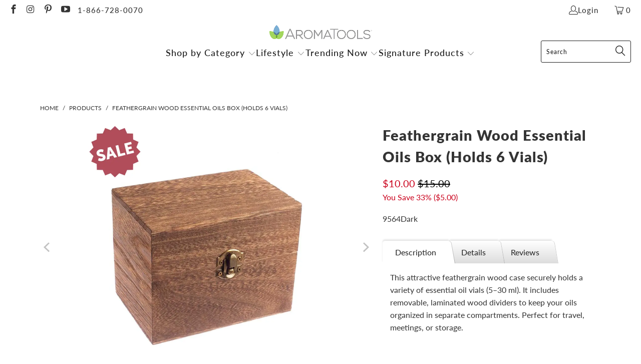

--- FILE ---
content_type: text/javascript
request_url: https://cdn-sf.vitals.app/assets/js/m12.a66703618f450dd5263f.chunk.bundle.js
body_size: 461
content:
"use strict";(window.webpackChunkvitalsLibrary=window.webpackChunkvitalsLibrary||[]).push([[7313],{43021:(t,e,s)=>{s.d(e,{K:()=>r});class r{J60(t){}O16(){this.O9()&&this.W32()}M68(){}O9(){return!0}O83(t){}W32(){this.H57();this.O84();this.R1();this.F24();this.K10()}H57(){}O84(){}R1(){}F24(){}K10(){}}},86742:(t,e,s)=>{s.r(e);s.d(e,{v84:()=>K});var r=s(21076);var n=s(71213);var i=s(43021);var o=s(90018);var a=s(75624);var h=s(94601);const c=(0,a.jb)({U81:28,R43:29,P48:30,R44:31,N28:32,K68:108},h.X.v84);var u=s(54925);var l=s(34464);var v=s(44490);var p=s(9701);var y=s.n(p);class w extends l.X{constructor(){super(...arguments);this.Q50=y()();this.W59=y()()}W32(){this.Q50=n.b.Y40.J22();this.W59=n.b.Y40.S41();this.A29();this.v23();this.x77();this.q36()}A29(){if(c().R43){const t=t=>{this.D10(t)&&this.I29(t)&&t.preventDefault()};const e=t=>{const e=(t.metaKey||t.ctrlKey)&&(0,v.l)(v.K.S_,t);const s=(t.metaKey||t.ctrlKey)&&(0,v.l)(v.K.U_,t);if(e||s){t.preventDefault();return!1}};this.Q50.on('copy',t);this.Q50.on('cut',t);this.Q50.on('keydown',e)}}v23(){if(c().N28){const t=t=>{if(this.D10(t)&&this.I29(t))return!1};this.Q50.on('dragstart',t)}}x77(){if(c().P48){const t=t=>{if(this.D10(t)&&this.I29(t))return!1};this.W59.on('contextmenu',t);y()('img').on('contextmenu',()=>!1)}}q36(){c().R44&&this.W59.css({'-webkit-touch-callout':'none','-webkit-user-select':'none','-moz-user-select':'none','-ms-user-select':'none','user-select':'none'})}D10(t){try{return'input'!==t.target.tagName.toLowerCase()}catch(t){}return!0}I29(t){try{return'textarea'!==t.target.tagName.toLowerCase()}catch(t){}return!0}}(0,r.Cg)([o.o],w.prototype,"W32",null);class K extends i.K{O9(){return!(0,u.I)()&&(!c().K68||!n.b.X62.B68())}W32(){(new w).W32()}}(0,r.Cg)([o.o],K.prototype,"O9",null);(0,r.Cg)([o.o],K.prototype,"W32",null)}}]);

--- FILE ---
content_type: text/javascript
request_url: https://cdn-sf.vitals.app/assets/js/m16.c8a024756a8cebf11064.chunk.bundle.js
body_size: 9818
content:
"use strict";(window.webpackChunkvitalsLibrary=window.webpackChunkvitalsLibrary||[]).push([[6325],{19906:(t,e,i)=>{i.d(e,{A:()=>o});var r=i(45077);var n=i.n(r)()(!1);n.push([t.id,".Vtl-Spinner{display:block !important;border-radius:50%;width:1em;height:1em;transform:translateZ(0);animation:vtl-spinner-rotate 1.1s infinite linear;margin:0 auto;border:.1em solid rgba(0,0,0,.2);border-left:.1em solid #000}@keyframes vtl-spinner-rotate{0%{transform:rotate(0deg)}100%{transform:rotate(360deg)}}@keyframes vtl-spinner-rotate{0%{transform:rotate(0deg)}100%{transform:rotate(360deg)}}.Vtl-StickyAddToCart__ProductInfo{display:flex;flex-direction:row;gap:var(--vtl-space-12);align-items:center;flex:1 1 auto}@media(min-width: 992px){.Vtl-StickyAddToCart__ProductInfo{min-width:0}}.Vtl-StickyAddToCart__ProductInfoContainer{display:flex;flex-direction:column;gap:var(--vtl-space-4);width:100%;min-width:0}@media(min-width: 768px){.Vtl-StickyAddToCart__ProductInfoContainer{flex-flow:row nowrap;align-items:center;justify-content:space-between;gap:var(--vtl-space-24)}.Vtl-StickyAddToCart__ProductInfoContainer .Vtl-StickyAddToCart__ProductPrice{justify-content:flex-end}.Vtl-StickyAddToCart__ProductInfoContainer--hasOnlyPrice{justify-content:flex-end}}.Vtl-StickyAddToCart__ProductInfoDetails{display:flex;flex-direction:column;gap:var(--vtl-space-4);align-items:flex-start;justify-content:center;height:100%;min-width:0}.Vtl-StickyAddToCart__ProductInfoTitle{white-space:nowrap;overflow:hidden;text-overflow:ellipsis;max-width:100%;width:100%}@media(min-width: 768px){.Vtl-StickyAddToCart__ProductInfoTitle{max-width:400px}}@media(min-width: 992px){.Vtl-StickyAddToCart__ProductInfoTitle{max-width:100%}}@media(min-width: 1100px){.Vtl-StickyAddToCart__ProductInfoTitle{max-width:325px}}.Vtl-StickyAddToCart__ProductInfoReviewsStars .Vtl-pr-review-stars-snippet.Vtl-pr-review-stars-snippet--inner-el.vtl-pr-ss__inner-el{font-size:var(--vtl-font-size-14)}.Vtl-StickyAddToCart__ProductImage{display:flex;justify-content:center;width:60px;height:60px;flex:0 0 auto}.Vtl-StickyAddToCart__ProductImage img{max-width:100%;width:auto;margin:0;padding:0;height:100%;object-fit:cover;object-position:center}.Vtl-StickyAddToCart__ProductPrice{display:flex;flex-flow:row wrap;column-gap:var(--vtl-space-8);font-size:var(--vtl-font-size-14);align-items:center}.Vtl-StickyAddToCart__ProductPriceCurrent{font-weight:var(--vtl-font-weight-400);white-space:nowrap}.Vtl-StickyAddToCart__ProductPriceInitial{white-space:nowrap;font-weight:var(--vtl-font-weight-400);text-decoration:line-through;opacity:.5}.Vtl-StickyAddToCart__ProductQuantity{display:flex;flex:1 1 auto;width:75px;height:var(--vtl-space-32)}@media(min-width: 992px){.Vtl-StickyAddToCart__ProductQuantity{flex:0 0 auto}}.Vtl-StickyAddToCart__ProductQuantity .Vtl-QuantitySelector__Container .Vtl-Button{height:100%;width:var(--vtl-space-32);padding:0 !important;min-width:0 !important;box-shadow:none !important;line-height:var(--vtl-line-height-140) !important}.Vtl-StickyAddToCart__ProductQuantity .Vtl-QuantitySelector__Container input[type=number]{line-height:var(--vtl-line-height-140);font-weight:var(--vtl-font-weight-400);font-size:var(--vtl-font-size-14);padding:0;text-indent:0;width:100%;min-width:0}.Vtl-StickyAddToCart__ProductQuantity .Vtl-QuantitySelector__Container input[type=number]:focus-visible{outline:none;box-shadow:none}.Vtl-StickyAddToCart__ProductVariantPicker{display:block;width:95px;height:var(--vtl-space-32);position:relative;flex:2 1 auto}@media(min-width: 992px){.Vtl-StickyAddToCart__ProductVariantPicker{flex:0 0 auto;width:170px}}.Vtl-StickyAddToCart__ProductVariantPicker .Vtl-StickyAddToCart__ProductVariantPickerDropdown{max-width:100%}@media(max-width: 460px){.Vtl-StickyAddToCart__ProductVariantPickerDropdown-Portal .Vtl-DropdownDialog{margin:var(--vtl-space-4) var(--vtl-space-24) 0 var(--vtl-space-24);width:calc(100% - var(--vtl-space-48))}}.Vtl-StickyAddToCart__AddToCartButton{display:flex;position:relative;justify-content:center;align-items:center;width:100%;height:36px;padding:var(--vtl-space-6) var(--vtl-space-12);box-sizing:border-box;cursor:pointer;border-radius:var(--vtl-border-radius-4);border:var(--vtl-border-width-1);overflow:hidden;text-align:center;margin:0;line-height:1}@media(min-width: 481px){.Vtl-StickyAddToCart__AddToCartButton{height:var(--vtl-space-32)}}@media(min-width: 992px){.Vtl-StickyAddToCart__AddToCartButton{width:150px}}@media(min-width: 1050px){.Vtl-StickyAddToCart__AddToCartButton--isLarge{width:254px}}.Vtl-StickyAddToCart__Actions{display:flex;flex-direction:column;gap:var(--vtl-space-8);align-items:center}@media(min-width: 992px){.Vtl-StickyAddToCart__Actions{flex-direction:row}}.Vtl-StickyAddToCart__Actions--hasInfo,.Vtl-StickyAddToCart__Actions--hasOnlyQuantity{flex-direction:row}.Vtl-StickyAddToCart__Actions--hasInfo .Vtl-StickyAddToCart__AddToCartButton,.Vtl-StickyAddToCart__Actions--hasOnlyQuantity .Vtl-StickyAddToCart__AddToCartButton,.Vtl-StickyAddToCart__Actions--hasVariantSelector .Vtl-StickyAddToCart__AddToCartButton{height:var(--vtl-space-32)}.Vtl-StickyAddToCart__Actions--hasOnlyQuantity .Vtl-StickyAddToCart__ActionsContainer{width:auto}.Vtl-StickyAddToCart__Actions--hasOnlyQuantity .Vtl-StickyAddToCart__ProductQuantity{flex:0 0 auto}.Vtl-StickyAddToCart__ActionsContainer{display:flex;gap:var(--vtl-space-8);width:100%}@media(min-width: 992px){.Vtl-StickyAddToCart__ActionsContainer{width:auto}}.Vtl-StickyAddToCart{display:none;position:fixed;left:0;right:0;padding:var(--vtl-space-16) var(--vtl-space-24);height:auto;max-height:136px;width:100vw;line-height:var(--vtl-line-height-140);font-weight:var(--vtl-font-weight-400);font-size:var(--vtl-font-size-14);transition:.3s ease-in-out;box-shadow:var(--vtl-space-4) 0 10px rgba(0,0,0,.4)}@media(min-width: 481px){.Vtl-StickyAddToCart{padding:var(--vtl-space-16) var(--vtl-space-20);width:100%}}@media(min-width: 992px){.Vtl-StickyAddToCart{padding:var(--vtl-space-0) var(--vtl-space-96)}.Vtl-StickyAddToCart--isSmall .Vtl-StickyAddToCart__Container,.Vtl-StickyAddToCart--isSmall .Vtl-StickyAddToCart__ProductInfoContainer{gap:var(--vtl-space-20)}.Vtl-StickyAddToCart--isSmall .Vtl-StickyAddToCart__ProductImage{width:40px;height:40px}.Vtl-StickyAddToCart--isSmall .Vtl-StickyAddToCart__ProductInfoDetails{gap:var(--vtl-space-0)}.Vtl-StickyAddToCart--isMedium .Vtl-StickyAddToCart__Container,.Vtl-StickyAddToCart--isMedium .Vtl-StickyAddToCart__ProductInfoContainer{gap:var(--vtl-space-24)}.Vtl-StickyAddToCart--isMedium .Vtl-StickyAddToCart__ProductInfoDetails{gap:var(--vtl-space-2)}.Vtl-StickyAddToCart--isMedium .Vtl-StickyAddToCart__ProductQuantity,.Vtl-StickyAddToCart--isMedium .Vtl-QuantitySelector__Container{height:var(--vtl-space-40)}.Vtl-StickyAddToCart--isMedium .Vtl-StickyAddToCart__ProductVariantPicker,.Vtl-StickyAddToCart--isMedium .Vtl-Dropdown__Header{height:var(--vtl-space-40);min-height:var(--vtl-space-40);max-height:var(--vtl-space-40)}.Vtl-StickyAddToCart--isMedium .Vtl-StickyAddToCart__AddToCartButton{height:var(--vtl-space-40)}.Vtl-StickyAddToCart--isBig .Vtl-StickyAddToCart__Container,.Vtl-StickyAddToCart--isBig .Vtl-StickyAddToCart__ProductInfoContainer{gap:var(--vtl-space-20)}.Vtl-StickyAddToCart--isBig .Vtl-StickyAddToCart__ProductInfoDetails{gap:var(--vtl-space-4)}.Vtl-StickyAddToCart--isBig .Vtl-StickyAddToCart__ProductImage{width:var(--vtl-space-80);height:var(--vtl-space-80)}.Vtl-StickyAddToCart--isBig .Vtl-StickyAddToCart__ProductQuantity,.Vtl-StickyAddToCart--isBig .Vtl-QuantitySelector__Container{height:44px}.Vtl-StickyAddToCart--isBig .Vtl-StickyAddToCart__ProductVariantPicker,.Vtl-StickyAddToCart--isBig .Vtl-Dropdown__Header{height:44px;min-height:44px;max-height:44px}.Vtl-StickyAddToCart--isBig .Vtl-StickyAddToCart__AddToCartButton{height:44px}}@media(min-width: 1050px){.Vtl-StickyAddToCart--isMedium .Vtl-StickyAddToCart__AddToCartButton--isLarge{width:270px}.Vtl-StickyAddToCart--isBig .Vtl-StickyAddToCart__AddToCartButton--isLarge{width:302px}}.Vtl-StickyAddToCart--isVisible{display:block !important}.Vtl-StickyAddToCart--hasMinimalStyle{padding:var(--vtl-space-20) var(--vtl-space-24);max-height:62px}.Vtl-StickyAddToCart--hasMinimalStyle .Vtl-StickyAddToCart__AddToCartButton{padding:0;box-shadow:none !important;border:none !important;line-height:var(--vtl-line-height-140);font-size:var(--vtl-font-size-16);height:22px;width:100%}.Vtl-StickyAddToCart__Container{display:flex;flex-direction:column;justify-content:center;gap:var(--vtl-space-8);height:100%;width:100%;max-height:100%;max-width:1080px;margin:0 auto}@media(min-width: 992px){.Vtl-StickyAddToCart__Container{flex-direction:row;align-items:center;gap:var(--vtl-space-20)}}.rebuy-modal-visible #bundle-sticky_add_to_cart,.js-drawer-open #bundle-sticky_add_to_cart{height:0;visibility:hidden}",""]);const o=n},83007:(t,e,i)=>{i.r(e);i.d(e,{B31:()=>kt});var r=i(21076);var n=i(58836);var o=i(95045);var a=i(94601);var d=i(70158);var s=i(71213);var c=i(25179);var l=i(45467);var u=i(35859);var h=i(59761);var v=i(9701);var y=i.n(v);var m=i(68787);var f=i(92889);var p=i(62616);var _=i(64663);var g=i(31711);var S=i(87359);var C=i(74480);var k=i(30435);var T=i(56901);var w=i(56746);var V=i(75317);const b=(0,h.s)('StickyAddToCart');function A(t){var e;for(let i=0;i<t.length;i+=1){const r=y()(t[i]);if(!(null===(e=r.attr('class'))||void 0===e?void 0:e.includes('material-icons'))&&r.is(':visible')&&r.text().length>3&&!r.find('svg').length&&'svg'!==r[0].tagName)return r.text().trim()}}function x(t,e,i){const r=window.getComputedStyle(t);const n=e.style;for(let t=0;t<r.length;t+=1){const e=r[t];try{const t=r.getPropertyValue(e);const o=r.getPropertyPriority(e);!i||'color'!==e&&'-webkit-text-fill-color'!==e?n.setProperty(e,t,o):n.setProperty(e,`#${i}`,o)}catch(t){}}}function P(t,e){const i=t.cloneNode(!0);x(t,i,e);const r=t.children;const n=i.children;for(let t=0;t<r.length&&t<n.length;t+=1)x(r[t],n[t],e);return i}const Y=({atcButton:t,customAtcButtonText:e,customTextColor:i,cloneAtcButtonContentStyle:r})=>{if(!t.length)return;if(e)return e;if('INPUT'===t.prop('tagName'))return t.val();const n=t.children();let o;n.length&&'string'==typeof n[0].className&&n[0].className.includes('btn__text')?o=A(y()(n[0]).children()):n.length>1&&(o=A(n));if(o)return o;if(r)try{return function(t,e){var i;const r=[];for(const n of Array.from(t.childNodes))if(n.nodeType===Node.ELEMENT_NODE){const t=n;if(!t.classList.contains("vitals-loader")){const i=P(t,e);r.push(i.outerHTML)}}else n.nodeType===Node.TEXT_NODE&&(null===(i=n.textContent)||void 0===i?void 0:i.trim())&&r.push(n.textContent);return r.join('')}(t[0],i)}catch(e){return t.html()}return t.text().trim()};function D(){const{w10:t,t45:e}=(0,c.D1)();return s.b.Y40.J53()<481?t:e}function I(t){return(0,r.sH)(this,void 0,void 0,function*(){if(s.b.Y39.G62())return s.b.Y40.G86();if(t&&s.b.Y39.O26())try{const t=yield(0,w.xL)(T.$P.Q39,{r57:!0});if(t)return t.U13}catch(t){g.a.n30(new S.v('Failed to get a valid injector for AtcButton on homepage',S.J.W35,{L64:Object.assign(Object.assign({},(0,C.Pu)(t)),{mid:a.X.Q5,sr:1})}))}})}function B(t){return(0,r.sH)(this,arguments,void 0,function*({settings:t,traits:e,hasMinimalStyle:i}){const{D73:n,B11:o,B18:a,y54:d}=t;const l=s.b.Y40.J53()<481?n:o;const u='empire'===(0,p.D)();const h=(0,V.ZZ)(e,'container','height');const v=yield function(t,e){return(0,r.sH)(this,void 0,void 0,function*(){const{L74:i,B18:r,w7:n,D79:o}=t;if(e){if(n===c.$L.V15)return`#${i}`;const t=yield I(o);return(null==t?void 0:t.length)?t.css('background-color'):`#${r}`}return`#${r}`})}(t,i);return`\n\t\t.Vtl-StickyAddToCart {\n\t\t\t${l||c.Ju.V21}: 0;\n\t\t\tbackground-color: ${v};\n\t\t\tz-index: ${u?501:20};\n\n\t\t\t@media (min-width: 992px) {\n\t\t\t\theight: ${h};\n\t\t\t}\n\t\t}\n\t\t#bundle-sticky_add_to_cart .Vtl-StickyAddToCart__ProductInfoTitle,\n\t\t#bundle-sticky_add_to_cart .Vtl-StickyAddToCart__ProductPriceInitial,\n\t\t#bundle-sticky_add_to_cart .Vtl-StickyAddToCart__ProductPriceCurrent,\n\t\t#bundle-sticky_add_to_cart .Vtl-StickyAddToCart__ProductInfoReviewsStars .vtl-pr-ss__inner-el,\n\t\t#bundle-sticky_add_to_cart .Vtl-StickyAddToCart__ProductQuantity .Vtl-QuantitySelector__Container input[type="number"]\n\t\t{\n\t\t\tcolor: #${d};\n\t\t}\n\t\t#bundle-sticky_add_to_cart .Vtl-StickyAddToCart__ProductQuantity .Vtl-QuantitySelector__Container,\n \t\t#bundle-sticky_add_to_cart .Vtl-StickyAddToCart__ProductVariantPicker .Vtl-Dropdown__Header\n\t\t{\n\t\t\tcolor: #${d};\n\t\t\tbackground-color: #${a};\n\t\t}\n\t\t#bundle-sticky_add_to_cart .Vtl-StickyAddToCart__ProductQuantity .Vtl-QuantitySelector__Container .Vtl-Button--isIconVariant svg path[fill],\n\t\t#bundle-sticky_add_to_cart .Vtl-StickyAddToCart__ProductVariantPicker .Vtl-Dropdown__Header-ArrowContainer svg path\n\t\t{\n\t\t\tfill: #${d};\n\t\t}\n\t\t${(0,f.E0)(e)}\n\t`})}const $=(t,e,i)=>(0,r.sH)(void 0,void 0,void 0,function*(){if(s.b.Y39.G62())return s.b.Y40.J53()<481&&i||s.b.Y40.J53()>480&&e?s.b.T72.w41():void 0;if(t&&s.b.Y39.O26())try{const t=yield(0,w.xL)(T.$P.U2,{r57:!0});if(t){const e=t.U13.find('input[name="product-id"]');if(e.length){const t=e.val();const i='string'==typeof t;if(i||'number'==typeof t){const e=i?parseInt(t,10):t;return(yield(n=[e],o=a.X.Q5,(0,r.sH)(void 0,void 0,void 0,function*(){let t;try{t=yield(0,_.Zt)(n)}catch(t){g.a.n30(new S.v('FetchProducts: storefront API fetch error',S.J.W35,{L64:Object.assign(Object.assign({},(0,C.Pu)(t)),{stk:(0,C.yf)(t),ids:n,mid:o,sr:10})}));return[]}return t.length?t.map(t=>{var e;try{if(!(null==t?void 0:t.variants))throw new Error('Product variants are missing');const i=t.variants.edges.map(t=>{var e;const i=t.node;const r=i.image;const n=r?{Y42:r.src,Y43:r.altText||i.title,J36:r.width&&r.height?r.width/r.height:1}:void 0;return new m.Iw({Y66:parseFloat(i.id.split('/').pop()),W50:i.title,T85:null,T86:null,T87:null,W51:parseFloat(i.price.amount),E35:(null===(e=i.compareAtPrice)||void 0===e?void 0:e.amount)?parseFloat(i.compareAtPrice.amount):void 0,M11:Boolean(i.availableForSale),W52:n})});const r=null===(e=t.images.edges[0])||void 0===e?void 0:e.node;const n=r?{Y42:r.src,Y43:r.altText||t.title,J36:r.width&&r.height?r.width/r.height:1}:void 0;const o=t.collections.edges.map(t=>(0,k.JH)(t.node.id));return new m.F4({Y66:parseFloat(t.id.split('/').pop()),M11:i[0].M11,W50:t.title,V33:t.handle,V34:'',X67:[],G83:n,S34:i,G84:o,T88:[]})}catch(e){g.a.n30(new S.v('FetchProducts: map product error',S.J.W35,{L64:{mid:o,msg:`Error processing product ${(null==t?void 0:t.id)||'unknown'}: ${(0,C.X5)(e)}`,sr:10}}));return null}}).filter(t=>null!==t):[]})))[0]}return}return}return}catch(t){g.a.n30(new S.v('Failed to get product details for AtcForm on homepage',S.J.W35,{L64:Object.assign(Object.assign({},(0,C.Pu)(t)),{mid:a.X.Q5,sr:10})}));return}var n,o});var M=i(43643);var Q=i(51975);var X=i(12639);var O=i(28507);var N=i(17074);const E=(0,u.memo)(function({currentVariant:t,product:e}){var i,r;const o=(0,u.useMemo)(()=>{var i,r;return(null===(i=null==t?void 0:t.W52)||void 0===i?void 0:i.Y42)?s.b.W61.w78(t.W52.Y42,O.W.W41):s.b.W61.w78((null===(r=e.G83)||void 0===r?void 0:r.Y42)||'',O.W.W41)},[null===(i=null==t?void 0:t.W52)||void 0===i?void 0:i.Y42,null===(r=e.G83)||void 0===r?void 0:r.Y42]);return(0,n.Y)("div",{className:b('ProductImage'),children:(0,n.Y)("img",{src:o||N._5,className:b('ProductImageTag'),alt:"Product thumbnail"})})});var L=i(68328);const H=(0,u.memo)(function({currentVariant:t,showOnHomepage:e,showPrice:i,showCompareAtPrice:r}){const o=(0,u.useMemo)(()=>e&&s.b.Y39.O26(),[e]);const a=(0,u.useMemo)(()=>{if(t&&i)return o?t.W51:s.b.T69.H20(t.W51)},[t,i,o]);const d=(0,u.useMemo)(()=>{if(t&&r&&t.E35&&!(t.E35<=t.W51))return o?t.E35:s.b.T69.H20(t.E35)},[t,r,o]);if(!i&&!r)return null;const c=void 0!==d?'ProductPriceDiscounted':'ProductPriceCurrent';return(0,n.FD)("div",{className:b('ProductPrice'),children:[a?(0,n.Y)(L.e,{className:b(c),value:a,shouldRound:!1,shouldConvert:!1}):null,d?(0,n.Y)(L.e,{className:b('ProductPriceInitial'),value:d,shouldRound:!1,shouldConvert:!1}):null]})});const J=(0,u.memo)(function({currentVariant:t,product:e,showProductTitleTrait:i,reviewStarsColor:r,settings:o}){const{y53:d,d3:c,B20:l,h20:h,i50:v,d57:y,d2:m,d58:f,D79:p}=o;const _=(0,u.useMemo)(()=>s.b.Y40.J53()>480?i:c,[c,i]);const g=(0,u.useMemo)(()=>s.b.Y40.J53()>480||c,[c]);const S=(0,u.useMemo)(()=>s.b.Y40.J53()>480||l,[l]);const C=(0,u.useMemo)(()=>S&&(s.b.Y40.J53()>480?h:v),[S,h,v]);const k=(0,u.useMemo)(()=>{const t=s.b.Y40.J53()>480?d:y;return(0,M.i)(a.X.D68)&&t},[d,y]);const T=(0,u.useMemo)(()=>_||k,[k,_]);const w=(0,u.useMemo)(()=>({front:r,back:r}),[r]);const V=(0,u.useCallback)(()=>{if(!k||!e)return;const t=(s.b.Y40.J53()>480?m:f)?'{{ stars }} ({{ totalReviews }})':'{{ stars }}';return(0,n.Y)(Q.g,{className:b('ProductInfoReviewsStars'),productHandle:e.V33,alignment:X.G.X56,format:t,size:16,colors:w})},[e,k,m,f,w]);return(0,n.FD)("div",{className:b('ProductInfo'),children:[g?(0,n.Y)(E,{currentVariant:t,product:e}):null,(0,n.FD)("div",{className:b({element:'ProductInfoContainer',modifiers:{hasOnlyPrice:!T}}),children:[T?(0,n.FD)("div",{className:b('ProductInfoDetails'),children:[_?(0,n.Y)("div",{className:b({element:'ProductInfoTitle'}),children:null==e?void 0:e.W50}):null,V()]}):null,(0,n.Y)(H,{currentVariant:t,showPrice:S,showCompareAtPrice:C,showOnHomepage:p})]})]})});var j=i(27374);var W=i(14664);class F{constructor(){this.listeners=new Set}Q48(t){this.listeners.add(t);1===this.listeners.size&&this.X23();return()=>this.N8(t)}N8(t){this.listeners.delete(t);this.listeners.size||this.Y17()}I10(t){this.listeners.forEach(e=>e(t))}}class Z extends F{constructor(t){super();this.options=t;this.T9=new MutationObserver(()=>this.I10())}X23(){Promise.resolve(this.options.getNode()).then(t=>{t&&this.T9.observe(t,this.options.observerOptions)})}Y17(){this.T9.takeRecords();this.T9.disconnect()}}let z;var R=i(43649);var G=i(15637);var U=i(54497);var q=i(55331);var K=i(24032);var tt;!function(t){t.Small="40px";t.Medium="60px";t.Big="80px"}(tt||(tt={}));var et;!function(t){t.Small="small";t.Large="large"}(et||(et={}));var it=i(59942);var rt=i(75760);var nt=i(22331);const ot=(0,u.memo)(function({currentVariant:t,onClick:e,settings:i,product:o,stickySubmitBtnStyleTrait:d}){const[l,h]=s.b.X61.n78(a.X.Q5);const[v,y]=(0,u.useState)(!1);const[m,f]=(0,u.useState)();const[p,_]=(0,u.useState)(!1);const[g,S]=(0,u.useState)();const{w7:k,Q10:V,y55:A,L74:x,D79:P,g11:D,t46:B}=i;const $=l(h.m15);const M=(0,u.useMemo)(()=>"Vtl-StickyAddToCart__AddToCartButton--"+(d===et.Small?'isSmall':'isLarge'),[d]);const Q=(0,u.useMemo)(()=>k===c.$L.V15,[k]);const X=(0,u.useCallback)(e=>{if(Q&&t){_(!t.M11);f((i=!t.M11,{backgroundColor:`#${x}`,color:`#${V}`,opacity:i?.5:1,cursor:i?'not-allowed':'pointer',pointerEvents:i?'none':'auto'}))}var i;if(!Q){if(!(null==e?void 0:e.length))return;const t=!(!e.prop('disabled')&&!e.prop('aria-disabled'));_(t);f(((t,e,i)=>{var r;if(!t.length)return;const n={backgroundColor:t.css('background-color'),color:t.css('color'),border:t.css('border'),opacity:t.css('opacity'),cursor:t.css('cursor'),textTransform:t.css('text-transform'),pointerEvents:e?'none':'auto'};if(!i)return n;let o=t.css('box-shadow');'none'===o&&(o=null===(r=window.getComputedStyle(t[0],':after'))||void 0===r?void 0:r.boxShadow);return Object.assign(Object.assign({},n),{boxShadow:o})})(e,t,A))}},[Q,t,x,V,A]);const O=(0,u.useCallback)(i=>(0,r.sH)(this,void 0,void 0,function*(){i.preventDefault();if(p||'number'!=typeof g&&(null==g?void 0:g.includes('Out of stock')))return;if(!t||!t.M11)return;y(!0);null==e||e(!0);(0,R.gg)({S13:a.X.Q5,T70:G.IW.S18,Q20:{[G.hU.Q27]:o.Y66}});const r=s.b.Y40.w55();const n=r.length&&parseInt(r.val(),10)||1;yield s.b.X64.Q46({addToCartItems:[(0,nt.dh)(t.Y66,n)],shouldRedirectToCartOnDrawerOrNotificationFail:!0,useAcceleratedRedirects:!0});(0,q.Z)(3e3).then(()=>{y(!1);null==e||e(!1)}).catch(()=>{})}),[g,p,e,o.Y66,t]);const N=(0,u.useCallback)(t=>{if(!(null==t?void 0:t.length))return;const e=Y({atcButton:t,cloneAtcButtonContentStyle:D,customTextColor:Q?V:void 0,customAtcButtonText:B&&!p?$:void 0});e&&S(e)},[D,Q,p,V,$,B]);const E=(0,u.useCallback)(()=>v?(0,n.Y)(U.DU,{size:23,color:null==m?void 0:m.color}):B&&$&&!p?g:D?void 0:g,[g,null==m?void 0:m.color,$,v,D,B,p]);const L=(0,u.useCallback)(()=>{if(!v&&D&&'string'==typeof g&&(p||!B||B&&!$))return{dangerouslySetInnerHTML:{__html:g}}},[g,v,D,$,B,p]);(0,u.useEffect)(()=>{const t=(0,K.n)(50,()=>(0,r.sH)(this,void 0,void 0,function*(){const t=yield I(P);X(t);N(t)}));const e=function(t){z||(z=new Z({getNode:()=>(0,r.sH)(this,void 0,void 0,function*(){try{if(t){const t=yield(0,w.xL)(T.$P.U2,{r57:!0});return null==t?void 0:t.U13[1]}return s.b.Y40.i81()?s.b.Y40.M14()[0]:s.b.Y40.G86()[0]}catch(t){j.aU.p1(t,new j.fz(W.R$,{msg:(0,C.X5)(t),stk:(0,C.yf)(t)},(0,C.yf)(t)))}}),observerOptions:{attributes:!0,childList:!0,subtree:!0}}));return z}(P&&s.b.Y39.O26()).Q48(t);t();const i=(0,rt.u)(it.w.E11,()=>{t()});(0,q.Z)(3e3).then(e).catch(()=>{});return()=>{t.cancel();i()}},[P,X,N]);return(0,n.Y)("div",Object.assign({id:"bundle-sticky_submit",className:b({element:'AddToCartButton',extra:M}),style:m,onClick:O},L(),{children:E()}))});var at=i(21549);const dt=(0,u.memo)(function({handleVariantChange:t,currentVariant:e,isDisabled:i,product:r}){const o=(0,u.useMemo)(()=>{if(r&&!(r.S34.length<2))return r.S34.map(t=>({key:t.Y66,label:t.W50}))},[r]);const a=(0,u.useMemo)(()=>{if(e)return{key:e.Y66,label:e.W50}},[e]);const d=(0,u.useMemo)(()=>{if(r&&!(r.S34.length<2))return r.S34.filter(t=>!t.M11).map(t=>t.Y66)},[r]);return o?(0,n.Y)("div",{className:b('ProductVariantPicker'),children:(0,n.Y)(at.J,{onChange:t,options:o,disabled:i,selectedOption:a,className:b('ProductVariantPickerDropdown'),unavailableOptions:d,isFixed:!0},`variant-picker-${null==a?void 0:a.key}`)}):null});var st=i(51260);const ct=(0,u.memo)(function(){const[t,e]=(0,u.useState)(1);const i=(0,u.useCallback)(t=>{s.b.Y40.w55().val(t)},[]);const r=(0,u.useCallback)(t=>{i(t)},[i]);const o=(0,u.useCallback)(()=>{s.b.Y40.w55().on('change',()=>{e(parseInt(s.b.Y40.w55().val(),10))});const t=document.querySelectorAll(d.TI);t.length&&t.forEach(t=>{t.addEventListener('click',()=>{e(parseInt(s.b.Y40.w55().val(),10))})})},[]);(0,u.useEffect)(()=>{o()},[o]);return(0,n.Y)("div",{className:b('ProductQuantity'),children:(0,n.Y)(st.K,{value:t,onValueChange:r,shouldTriggerChangeOnBlur:!0,id:"sticky-add-to-cart-quantity",name:"sticky-add-to-cart-quantity"},`quantity-${t}`)})});const lt=(0,u.memo)(function({handleVariantChange:t,currentVariant:e,settings:i,hasProductInfo:r,hasMinimalStyle:o,product:a,stickySubmitBtnStyleTrait:d}){const{t44:c,w9:l,t43:h,r2:v}=i;const y=(m=h,f=v,!!s.b.Y40.w55().length&&(s.b.Y40.J53()<481?m:f));var m,f;const p=function(t,e,i){return!(!i||i.S34.length<=1)&&(s.b.Y40.J53()<481?t:e)}(l,c,a);const[_,g]=(0,u.useState)(!1);const S=(0,u.useCallback)(t=>{g(t)},[]);const C=(0,u.useMemo)(()=>!o&&(p||y),[o,p,y]);return(0,n.FD)("div",{className:b({element:'Actions',modifiers:{hasInfo:r,hasOnlyQuantity:!p&&y,hasVariantSelector:p}}),children:[C?(0,n.FD)("div",{className:b('ActionsContainer'),children:[p?(0,n.Y)(dt,{handleVariantChange:t,currentVariant:e,isDisabled:_,product:a}):null,y?(0,n.Y)(ct,{}):null]}):null,(0,n.Y)(ot,{currentVariant:e,onClick:S,settings:i,product:a,stickySubmitBtnStyleTrait:d})]})});var ut=i(74335);const ht={[`data-track-${G.Zt.S0}`]:a.X.Q5,[`data-track-${G.Zt.T78}`]:G.IW.O18};const vt='sticky_add_to_cart_root';const yt='bundle-sticky_add_to_cart';var mt=i(97177);const ft=(0,u.memo)(function({settings:t,stickyBarHeightTrait:e,stickySubmitBtnStyleTrait:i,showProductTitleTrait:r,reviewStarsColor:o,hasMinimalStyle:a,product:d}){const[h,v]=(0,u.useState)(!1);const{D79:y,w12:m,D73:f,B11:p}=t;const _=function(t,e){const{d3:i,B20:r,d57:n}=t;return s.b.Y40.J53()>480||!e&&(i||r||n)}(t,a);const[g,S]=(0,u.useState)(((t,e)=>s.b.Y39.G62()?s.b.T72.r72():t&&s.b.Y39.O26()?e.S34[0].Y66:void 0)(y,d));const C=(0,u.useRef)(void 0);const k=(0,u.useCallback)(t=>d.S34.find(e=>e.Y66===t),[d.S34]);const T=(0,u.useMemo)(()=>{if(g)return k(g)},[k,g]);const w=(0,u.useCallback)(t=>{const e=t.key;S(e);const i=k(e);i&&(0,mt.h)(i,d,m)},[k,d,m]);const V=(0,u.useMemo)(()=>e===tt.Small?"Vtl-StickyAddToCart--isSmall":"Vtl-StickyAddToCart--"+(e===tt.Medium?'isMedium':'isBig'),[e]);const A=(0,u.useMemo)(()=>(0,K.n)(300,()=>{I(y).then(t=>{v(function(t){switch(D()){case c.yE.V23:return window.scrollY>0;case c.yE.y56:return(null==t?void 0:t.length)?(window.scrollY||0)>s.b.Y40.J55(t):window.scrollY>0;default:return!0}}(t))}).catch(()=>{})}),[y]);(0,u.useEffect)(()=>{switch(D()){case c.yE.V23:case c.yE.y56:window.addEventListener('scroll',A,!0);return()=>{window.removeEventListener('scroll',A,!0)};default:v(!0)}},[A]);(0,u.useEffect)(()=>{s.b.Y40.J22().on(ut.f9,()=>{S(s.b.T72.r72()||0)})},[]);(0,u.useEffect)(()=>{void 0===C.current&&(C.current=document.body.style.paddingBottom)},[]);(0,u.useEffect)(()=>{s.b.k50.n64(l.J$.Q5,h);const t=(s.b.Y40.J53()<481?f:p)===c.Ju.V21;const e=s.b.Y40.S41();if(h&&t){const t=document.querySelector(`#${yt}`);if(t){const i=t.offsetHeight;e.css('padding-bottom',`${i}px`)}}else e.css('padding-bottom',C.current||'');return()=>{e.css('padding-bottom',C.current||'')}},[h,f,p]);return(0,n.Y)("div",Object.assign({},ht,{id:yt,className:b({extra:V,modifiers:{isVisible:h,hasMinimalStyle:a}}),children:(0,n.FD)("div",{className:b({element:'Container'}),children:[_?(0,n.Y)(J,{currentVariant:T,product:d,settings:t,showProductTitleTrait:r,reviewStarsColor:o}):null,(0,n.Y)(lt,{handleVariantChange:w,currentVariant:T,settings:t,hasProductInfo:_,hasMinimalStyle:a,product:d,stickySubmitBtnStyleTrait:i})]})}))});var pt=i(6873);const _t={cssVariables:{traits:{borderRadius:{styleTarget:{selector:['#bundle-sticky_add_to_cart .Vtl-StickyAddToCart__AddToCartButton','#bundle-sticky_add_to_cart .Vtl-QuantitySelector__Container','#bundle-sticky_add_to_cart .Vtl-Dropdown__Header'].join(',')},[pt.Xi.Default]:'2px'},borderColor:{styleTarget:{selector:['#bundle-sticky_add_to_cart .Vtl-QuantitySelector__Container','#bundle-sticky_add_to_cart .Vtl-Dropdown__Header'].join(',')},[pt.Xi.Default]:'#eaeaea'},color:{[pt.Xi.Default]:'#222222',styleTarget:{selector:'#bundle-sticky_add_to_cart .Vtl-StickyAddToCart__ProductPriceDiscounted'}}}},container:{traits:{height:{styleTarget:{selector:'.Vtl-StickyAddToCart'},hiddenInCss:!0,[pt.Xi.Default]:tt.Medium},maxWidth:{styleTarget:{selector:'.Vtl-StickyAddToCart__Container'},[pt.Xi.Default]:'1100px'}}},productName:{selector:'.Vtl-StickyAddToCart__ProductInfoTitle',traits:{showProductTitle:{hiddenInCss:!0,[pt.Xi.Default]:!0}}},productDetails:{selector:'.Vtl-StickyAddToCart__Actions',traits:{stickySubmitBtnStyle:{hiddenInCss:!0,[pt.Xi.Default]:et.Large}}},reviewStars:{selector:'.Vtl-StickyAddToCart__ProductInfoReviewsStars',traits:{color:{hiddenInCss:!0,[pt.Xi.Default]:'#222222'}}}};var gt=i(92422);var St=i(56497);var Ct=i(19906);function kt(){let t;const e=(0,c.D1)();const i=(0,V.Uh)({defaults:_t,traitString:e.V14});const{B11:u,D73:h,J12:v,G52:y,D79:m,L77:f}=e;const p=s.b.Y40.J53()<481;const _=!!p&&Number(f)===c.jl.T63;return{O16:function(){return(0,r.sH)(this,void 0,void 0,function*(){(yield function(){return(0,r.sH)(this,void 0,void 0,function*(){if(s.b.S16.S47()&&document.getElementById(d.Nx))return!1;t=yield $(m,y,v);return!!t})}())&&(yield function(){return(0,r.sH)(this,void 0,void 0,function*(){!function(){s.b.Y40.S41().append(`<div id="${vt}"></div>`);!function(){const r=s.b.Y40.S41().find(`#${vt}`);if(r.length&&t){(0,St.H)(r[0]).render((0,n.Y)(o.A,{moduleId:a.X.Q5,children:(0,n.Y)(ft,{settings:e,stickyBarHeightTrait:(0,V.ZZ)(i,'container','height'),stickySubmitBtnStyleTrait:(0,V.ZZ)(i,'productDetails','stickySubmitBtnStyle'),showProductTitleTrait:(0,V.ZZ)(i,'productName','showProductTitle'),reviewStarsColor:(0,V.ZZ)(i,'reviewStars','color'),hasMinimalStyle:_,product:t})}))}}()}();yield function(){return(0,r.sH)(this,void 0,void 0,function*(){s.b.Y40.Q22(Ct.A.toString());s.b.Y40.Q22(yield B({settings:e,traits:i,hasMinimalStyle:_}))})}();null===(d=s.b.Q21)||void 0===d||d.p33(`div[data-track-${G.Zt.S0}="${a.X.Q5}"][data-track-${G.Zt.T78}="${G.IW.O18}"]`);var d;s.b.k50.S37({Y66:l.J$.Q5,S20:`#${yt}`,S38:p?h:u,S39:!0});setTimeout(()=>{(0,gt.EL)(`#${vt}`,{module:'sticky-add-to-cart'})},1e3)})}())})}}}},75317:(t,e,i)=>{i.d(e,{QF:()=>h,Uh:()=>l,ZZ:()=>u,e0:()=>y,xz:()=>v});var r=i(21076);var n=i(92889);var o=i(71213);var a=i(27374);var d=i(14664);var s=i(822);i(35859);var c=i(3429);function l(t){const{defaults:e,traitString:i,defaultsOverride:r,discriminator:o,traits:s}=t;try{return(0,n._K)({defaults:e,isDarkTheme:(0,c.vG)(),traitString:i,traits:s,defaultsOverride:r,discriminator:o})}catch(t){a.aU.Q18(new a.fz(d.lT,{message:t.message,stack:t.stack,traitString:i}))}return(0,n._K)({defaults:e,isDarkTheme:(0,c.vG)(),defaultsOverride:r,discriminator:o})}const u=(t,e,i)=>(0,n.eP)(t,e,i,o.b.S16.S47());function h(t,e,i){return({traits:r})=>{const n=u(r,t,e);return Array.isArray(i)?i.includes(n):n===i}}function v(t,e,i){return({traits:r})=>{const n=u(r,t,e);return Array.isArray(i)?!i.includes(n):n!==i}}function y(t){var{styleId:e}=t,i=(0,r.Tt)(t,["styleId"]);const o='traits'in i?i.traits:l(i);const a=(0,n.E0)(o);s.hL.V66(e);s.hL.V11(e,a);return o}},2561:(t,e,i)=>{i.d(e,{$2:()=>r,Hc:()=>n,OL:()=>o});function r(t){return t.replace(/([a-z])([A-Z])/g,'$1-$2').replace(/[\s_]+/g,'-').toLowerCase()}function n(t){return t.trim().toLowerCase()}function o(t,e){return Object.entries(e).reduce((t,[e,i])=>{const r=new RegExp(e,'g');return t.replace(r,i)},t)}},6873:(t,e,i)=>{i.d(e,{Xi:()=>r,dB:()=>o,hn:()=>n});var r;!function(t){t.Small="small";t.Default="default"}(r||(r={}));var n;!function(t){t.DefaultDark="defaultDark";t.SmallDark="smallDark"}(n||(n={}));var o;!function(t){t.DefaultSt="defaultSt";t.SmallSt="smallSt"}(o||(o={}))},92889:(t,e,i)=>{i.d(e,{E0:()=>u,_K:()=>s,eP:()=>d});var r=i(2561);var n=i(8074);var o=i(6873);function a(t){return null!=t}function d(t,e,i,r){var n;const d=null===(n=t[e])||void 0===n?void 0:n.traits[i];if(d)return function(t,e){return e&&a(null==t?void 0:t[o.Xi.Small])?t[o.Xi.Small]:null==t?void 0:t[o.Xi.Default]}(d,r)}function s({isDarkTheme:t,defaultsOverride:e,defaults:i,traitString:d="{}",traits:s,discriminator:c}){const l=s||(null==d?void 0:d.length)&&JSON.parse(d)||{};const u=(0,n.it)(i).reduce((r,d)=>{const s=i[d];const c=l[d];const u=null==e?void 0:e[d];const h={selector:s.selector,hiddenInCss:!1,traits:(0,n.it)(s.traits).reduce((e,i)=>{const r=s.traits[i];const n=null==c?void 0:c.traits[i];const d=null==u?void 0:u[i];let l;l=a(null==n?void 0:n[o.Xi.Default])?n[o.Xi.Default]:a(d)&&a(d[o.Xi.Default])?d[o.Xi.Default]:t&&a(r[o.hn.DefaultDark])?r[o.hn.DefaultDark]:a(r[o.dB.DefaultSt])?r[o.dB.DefaultSt]:r[o.Xi.Default];let h;h=a(null==n?void 0:n[o.Xi.Small])?n[o.Xi.Small]:a(d)&&a(d[o.Xi.Small])?d[o.Xi.Small]:t&&a(r[o.hn.SmallDark])?r[o.hn.SmallDark]:a(r[o.dB.SmallSt])?r[o.dB.SmallSt]:a(r[o.Xi.Small])?r[o.Xi.Small]:void 0;const v={styleTarget:[],[o.Xi.Default]:l,[o.Xi.Small]:h};e[i]=v;return e},{})};r[d]=h;return r},{});(0,n.it)(u).forEach(t=>{const e=i[t];let o=!1;!0===e.hiddenInCss?o=!0:'function'==typeof e.hiddenInCss&&(o=e.hiddenInCss({discriminator:c,traits:u,componentName:t}));u[t].hiddenInCss=o;(0,n.it)(u[t].traits).forEach(i=>{const n=e.traits[i];let a=!1;o?a=!0:'function'==typeof(null==n?void 0:n.hiddenInCss)?a=n.hiddenInCss({discriminator:c,traits:u,componentName:t,traitName:i}):void 0!==(null==n?void 0:n.hiddenInCss)&&(a=n.hiddenInCss);function d({hiddenInCss:n=!1,selector:o=e.selector,property:a=(0,r.$2)(i)}){const d='function'==typeof n?n({discriminator:c,traits:u,componentName:t,traitName:i}):n;if(!o)throw new Error(`selector is required for trait ${i} in component ${t}`);return{hiddenInCss:d,selector:o,property:a}}a||(Array.isArray(n.styleTarget)?u[t].traits[i].styleTarget=n.styleTarget.map(d):n.styleTarget?u[t].traits[i].styleTarget=[d(n.styleTarget)]:u[t].traits[i].styleTarget=[d({})]);u[t].traits[i].hiddenInCss=a})});return u}const c={[o.Xi.Small]:0,[o.Xi.Default]:768};function l(t,e){return` ${t}: ${e};`}function u(t){const e={};const i={};Object.keys(t).forEach(r=>{const n=t[r];Object.keys(n.traits).forEach(t=>{const r=n.traits[t];r.hiddenInCss||r.styleTarget.forEach(t=>{if(!0!==t.hiddenInCss){e[t.selector]||(e[t.selector]=[]);e[t.selector].push(l(t.property,r[o.Xi.Default]));if(a(r[o.Xi.Small])){i[t.selector]||(i[t.selector]=[]);i[t.selector].push(l(t.property,r[o.Xi.Small]))}}})})});const r=(0,n.it)(e).reduce((t,i)=>`${t} ${i} {${e[i].join('')}}`,'');const d=(0,n.it)(i).reduce((t,e)=>`${t} ${e} {${i[e].join('')}}`,'');return`${r}${d.length?` @media (max-width: ${c[o.Xi.Default]}px) {${d}}`:''}`}}}]);